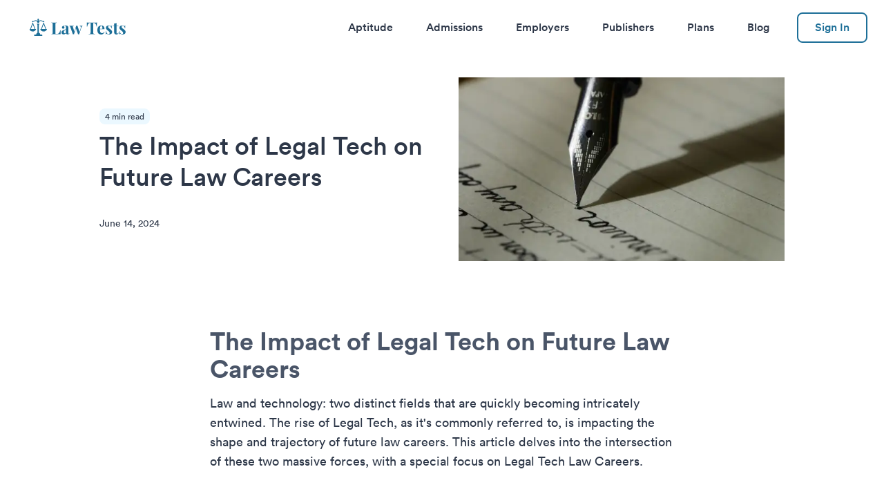

--- FILE ---
content_type: text/html; charset=UTF-8
request_url: https://www.lawtests.com/magazine/the-impact-of-legal-tech-on-future-law-careers/
body_size: 12755
content:
<!doctype html><html lang="en" class="overflow-y-scroll h-full text-sm antialiased text-gray-800 transition-colors duration-300 font-body md:text-base ease" data-theme="lawtests"><head><meta charset="utf-8"><meta name="viewport" content="width=device-width,initial-scale=1"><link rel="stylesheet" href="/assets/css/styles.css"><title>The Impact of Legal Tech on Future Law Careers</title><meta name="description" content=""><meta property="og:locale" content="en"><meta property="og:type" content="article"><meta property="og:title" content="The Impact of Legal Tech on Future Law Careers"><meta property="og:description" content=""><meta property="og:site_name" content="Law Tests"><meta name="twitter:title" content="The Impact of Legal Tech on Future Law Careers"><meta name="twitter:card" content="summary"><meta property="og:url" content="https://www.lawtests.com/magazine/the-impact-of-legal-tech-on-future-law-careers/"><meta property="og:image" content="https://res.cloudinary.com/picked/image/upload/v1710425001/cms/the-impact-of-legal-tech-on-future-law-careers-1710425000.jpg"><meta name="twitter:site" content="Law Tests"><link rel="alternate" hreflang="en" href="https://www.lawtests.com/magazine/the-impact-of-legal-tech-on-future-law-careers/"><link rel="canonical" href="https://www.lawtests.com/magazine/the-impact-of-legal-tech-on-future-law-careers/"><link rel="icon" href="/assets/images/favicons/lawtests/favicon.png" type="image/png"><link rel="preconnect" as="script" href="https://www.google-analytics.com"><link rel="preconnect" as="script" href="https://www.googletagmanager.com"><link rel="preload" as="font" href="/assets/fonts/Circular-book.woff2" type="font/woff2" crossorigin="anonymous"><link rel="preload" as="font" href="/assets/fonts/Circular-medium.woff2" type="font/woff2" crossorigin="anonymous"><link rel="preload" as="font" href="/assets/fonts/Circular-bold.woff2" type="font/woff2" crossorigin="anonymous"><script type="text/javascript">window.satellite = 'lawtests'
      window.satelliteName = 'Law Tests'
      window.apiEndPoint = 'https://api.picked.ai/v1/lawtests'

      window.translations = {
        upgradeToPro: 'Upgrade to Pro',
        save: 'Save',
        aYear: 'a year',
        aMonth: 'a month'
      }</script><script>(function(w,d,s,l,i){w[l]=w[l]||[];w[l].push({'gtm.start':
      new Date().getTime(),event:'gtm.js'});var f=d.getElementsByTagName(s)[0],
      j=d.createElement(s),dl=l!='dataLayer'?'&l='+l:'';j.async=true;j.src=
      'https://www.googletagmanager.com/gtm.js?id='+i+dl;f.parentNode.insertBefore(j,f);
      })(window,document,'script','dataLayer','GTM-T433S5X');</script><script type="application/ld+json">{"@context":"https://schema.org/","@type":"WebPage","dateModified":"2024-06-14"}</script><script type="application/ld+json">{"@context":"https://schema.org/","@type":"Article","mainEntityOfPage":{"@type":"WebPage","@id":"https://google.com/article"},"headline":"The Impact of Legal Tech on Future Law Careers","image":"https://res.cloudinary.com/picked/image/upload/v1710425001/cms/the-impact-of-legal-tech-on-future-law-careers-1710425000.jpg","datePublished":"2024-06-14","dateModified":null,"publisher":{"@type":"Organization","name":"Law Tests"},"description":"","author":{"@type":"Person","name":""}}</script></head><body><noscript><iframe src="https://www.googletagmanager.com/ns.html?id=GTM-T433S5X" height="0" width="0" style="display:none;visibility:hidden"></iframe></noscript><div><div class="min-h-screen transition-background bg-primary"><header class="relative bg-primary bg-block"><div class="relative z-50 flex items-center justify-between w-full max-w-screen-xl px-6 py-6 mx-auto text-primary"><div><a href="/"><svg width="177" height="40" viewBox="0 0 177 40" fill="none" xmlns="http://www.w3.org/2000/svg" class="h-8"><path d="M50.47 11.36C49.75 11.4 49.22 11.48 48.88 11.6C48.56 11.72 48.34 11.95 48.22 12.29C48.1 12.63 48.04 13.18 48.04 13.94V29.18C48.04 29.82 48.09 30.29 48.19 30.59C48.29 30.87 48.46 31.06 48.7 31.16C48.96 31.26 49.37 31.31 49.93 31.31H51.4C52.76 31.31 53.93 30.7 54.91 29.48C55.91 28.26 56.56 26.64 56.86 24.62H57.55C57.49 25.3 57.46 26.18 57.46 27.26C57.46 29.18 57.53 30.76 57.67 32C56.31 31.94 54.02 31.91 50.8 31.91C46.44 31.91 43.18 31.94 41.02 32V31.4C41.68 31.36 42.16 31.28 42.46 31.16C42.78 31.04 42.99 30.81 43.09 30.47C43.21 30.13 43.27 29.58 43.27 28.82V13.94C43.27 13.18 43.21 12.63 43.09 12.29C42.99 11.95 42.78 11.72 42.46 11.6C42.16 11.48 41.68 11.4 41.02 11.36V10.76C42.04 10.82 43.62 10.85 45.76 10.85C47.8 10.85 49.37 10.82 50.47 10.76V11.36ZM63.0198 32.21C61.7398 32.21 60.7798 31.88 60.1398 31.22C59.5198 30.56 59.2098 29.69 59.2098 28.61C59.2098 27.71 59.4398 26.97 59.8998 26.39C60.3798 25.79 60.9498 25.33 61.6098 25.01C62.2898 24.69 63.1498 24.35 64.1898 23.99C65.2898 23.61 66.0898 23.27 66.5898 22.97C67.1098 22.65 67.3698 22.22 67.3698 21.68V19.34C67.3698 18.5 67.1698 17.85 66.7698 17.39C66.3898 16.91 65.7898 16.67 64.9698 16.67C64.0098 16.67 63.2798 16.91 62.7798 17.39C63.3398 17.59 63.7698 17.89 64.0698 18.29C64.3898 18.69 64.5498 19.16 64.5498 19.7C64.5498 20.38 64.3198 20.92 63.8598 21.32C63.3998 21.72 62.8398 21.92 62.1798 21.92C61.4798 21.92 60.9398 21.7 60.5598 21.26C60.1798 20.82 59.9898 20.27 59.9898 19.61C59.9898 19.05 60.1198 18.58 60.3798 18.2C60.6598 17.8 61.0798 17.43 61.6398 17.09C62.1798 16.77 62.8398 16.52 63.6198 16.34C64.4198 16.16 65.2898 16.07 66.2298 16.07C67.2098 16.07 68.0598 16.17 68.7798 16.37C69.4998 16.57 70.0998 16.91 70.5798 17.39C71.0198 17.83 71.3098 18.37 71.4498 19.01C71.6098 19.65 71.6898 20.52 71.6898 21.62V29.78C71.6898 30.26 71.7298 30.6 71.8098 30.8C71.9098 31 72.0898 31.1 72.3498 31.1C72.6498 31.1 73.0098 30.93 73.4298 30.59L73.7298 31.1C72.8298 31.84 71.7298 32.21 70.4298 32.21C69.3298 32.21 68.5598 31.99 68.1198 31.55C67.6798 31.11 67.4498 30.52 67.4298 29.78C66.4298 31.4 64.9598 32.21 63.0198 32.21ZM65.3298 30.29C66.1098 30.29 66.7898 29.88 67.3698 29.06V22.91C67.1298 23.31 66.6198 23.75 65.8398 24.23C65.0598 24.73 64.4698 25.23 64.0698 25.73C63.6698 26.23 63.4698 26.95 63.4698 27.89C63.4698 28.71 63.6398 29.32 63.9798 29.72C64.3198 30.1 64.7698 30.29 65.3298 30.29ZM94.9042 16.58C95.9242 16.58 96.6842 16.55 97.1842 16.49V17.09C96.7642 17.21 96.3842 17.46 96.0442 17.84C95.7042 18.22 95.4042 18.83 95.1442 19.67L91.1542 32.06C90.9342 32.04 90.6042 32.03 90.1642 32.03C89.7442 32.03 89.4242 32.04 89.2042 32.06L85.1242 20.93L81.7942 32.06C81.5942 32.04 81.2742 32.03 80.8342 32.03C80.3942 32.03 80.0642 32.04 79.8442 32.06L75.1042 18.8C74.8642 18.1 74.5942 17.65 74.2942 17.45C73.9942 17.23 73.6842 17.12 73.3642 17.12V16.49C74.6642 16.61 76.0842 16.67 77.6242 16.67C78.6242 16.67 79.9242 16.61 81.5242 16.49V17.12C80.8642 17.12 80.3842 17.17 80.0842 17.27C79.8042 17.37 79.6642 17.61 79.6642 17.99C79.6642 18.25 79.7142 18.52 79.8142 18.8L82.5142 27.29L85.7842 16.46L86.8942 16.49L87.9742 16.46L91.8742 27.92L93.7642 21.89C94.0442 20.95 94.1842 20.19 94.1842 19.61C94.1842 18.05 93.3942 17.21 91.8142 17.09V16.49C92.7542 16.55 93.7842 16.58 94.9042 16.58ZM123.449 10.76C123.309 12.66 123.239 14.36 123.239 15.86C123.239 16.8 123.269 17.56 123.329 18.14H122.639C122.159 15.68 121.499 13.95 120.659 12.95C119.839 11.95 118.709 11.45 117.269 11.45H116.579V28.58C116.579 29.42 116.659 30.03 116.819 30.41C116.999 30.79 117.299 31.05 117.719 31.19C118.159 31.31 118.849 31.38 119.789 31.4V32C117.269 31.94 115.369 31.91 114.089 31.91C112.829 31.91 110.999 31.94 108.599 32V31.4C109.539 31.38 110.219 31.31 110.639 31.19C111.079 31.05 111.379 30.79 111.539 30.41C111.719 30.03 111.809 29.42 111.809 28.58V11.45H111.149C110.189 11.45 109.369 11.66 108.689 12.08C108.029 12.5 107.459 13.2 106.979 14.18C106.499 15.14 106.089 16.46 105.749 18.14H105.059C105.119 17.56 105.149 16.8 105.149 15.86C105.149 14.36 105.079 12.66 104.939 10.76C106.759 10.82 109.849 10.85 114.209 10.85C118.569 10.85 121.649 10.82 123.449 10.76ZM132.538 29.96C134.178 29.96 135.498 29.16 136.498 27.56L137.038 27.74C136.638 29.04 135.918 30.15 134.878 31.07C133.858 31.97 132.578 32.42 131.038 32.42C128.918 32.42 127.228 31.75 125.968 30.41C124.728 29.05 124.108 27.05 124.108 24.41C124.108 21.71 124.778 19.65 126.118 18.23C127.458 16.79 129.238 16.07 131.458 16.07C135.218 16.07 137.098 18.29 137.098 22.73H128.668C128.648 23.03 128.638 23.5 128.638 24.14C128.638 25.46 128.818 26.56 129.178 27.44C129.558 28.32 130.038 28.96 130.618 29.36C131.218 29.76 131.858 29.96 132.538 29.96ZM131.278 16.7C130.558 16.7 129.958 17.15 129.478 18.05C129.018 18.93 128.728 20.3 128.608 22.16H133.318C133.358 20.58 133.198 19.28 132.838 18.26C132.498 17.22 131.978 16.7 131.278 16.7ZM144.775 16.07C145.535 16.07 146.235 16.17 146.875 16.37C147.515 16.55 148.005 16.76 148.345 17C148.545 17.14 148.725 17.21 148.885 17.21C149.065 17.21 149.215 17.12 149.335 16.94C149.475 16.74 149.565 16.46 149.605 16.1H150.235C150.155 17.12 150.115 18.88 150.115 21.38H149.485C149.305 20.06 148.905 18.96 148.285 18.08C147.685 17.18 146.805 16.73 145.645 16.73C145.045 16.73 144.545 16.9 144.145 17.24C143.765 17.58 143.575 18.05 143.575 18.65C143.575 19.33 143.805 19.92 144.265 20.42C144.725 20.9 145.445 21.49 146.425 22.19L147.295 22.82C148.515 23.74 149.415 24.56 149.995 25.28C150.575 26 150.865 26.9 150.865 27.98C150.865 28.86 150.605 29.64 150.085 30.32C149.585 31 148.905 31.52 148.045 31.88C147.185 32.24 146.235 32.42 145.195 32.42C144.095 32.42 143.155 32.21 142.375 31.79C141.735 31.47 141.275 31.26 140.995 31.16C140.795 31.1 140.615 31.17 140.455 31.37C140.315 31.55 140.205 31.83 140.125 32.21H139.495C139.575 31.07 139.615 29.07 139.615 26.21H140.245C140.645 29.89 141.995 31.73 144.295 31.73C144.875 31.73 145.365 31.56 145.765 31.22C146.185 30.86 146.395 30.32 146.395 29.6C146.395 29.04 146.265 28.54 146.005 28.1C145.765 27.66 145.455 27.27 145.075 26.93C144.695 26.59 144.125 26.12 143.365 25.52C142.465 24.8 141.775 24.22 141.295 23.78C140.835 23.34 140.435 22.82 140.095 22.22C139.775 21.62 139.615 20.95 139.615 20.21C139.615 18.93 140.115 17.92 141.115 17.18C142.115 16.44 143.335 16.07 144.775 16.07ZM158.783 16.49H162.323V17.09H158.783V29.21C158.783 29.81 158.883 30.24 159.083 30.5C159.303 30.74 159.643 30.86 160.103 30.86C160.963 30.86 161.643 30.26 162.143 29.06L162.653 29.33C161.893 31.39 160.523 32.42 158.543 32.42C157.223 32.42 156.223 32.08 155.543 31.4C155.123 30.98 154.833 30.46 154.673 29.84C154.533 29.2 154.463 28.33 154.463 27.23V17.09H151.943V16.49H154.463V12.53C156.123 12.53 157.563 12.21 158.783 11.57V16.49ZM169.18 16.07C169.94 16.07 170.64 16.17 171.28 16.37C171.92 16.55 172.41 16.76 172.75 17C172.95 17.14 173.13 17.21 173.29 17.21C173.47 17.21 173.62 17.12 173.74 16.94C173.88 16.74 173.97 16.46 174.01 16.1H174.64C174.56 17.12 174.52 18.88 174.52 21.38H173.89C173.71 20.06 173.31 18.96 172.69 18.08C172.09 17.18 171.21 16.73 170.05 16.73C169.45 16.73 168.95 16.9 168.55 17.24C168.17 17.58 167.98 18.05 167.98 18.65C167.98 19.33 168.21 19.92 168.67 20.42C169.13 20.9 169.85 21.49 170.83 22.19L171.7 22.82C172.92 23.74 173.82 24.56 174.4 25.28C174.98 26 175.27 26.9 175.27 27.98C175.27 28.86 175.01 29.64 174.49 30.32C173.99 31 173.31 31.52 172.45 31.88C171.59 32.24 170.64 32.42 169.6 32.42C168.5 32.42 167.56 32.21 166.78 31.79C166.14 31.47 165.68 31.26 165.4 31.16C165.2 31.1 165.02 31.17 164.86 31.37C164.72 31.55 164.61 31.83 164.53 32.21H163.9C163.98 31.07 164.02 29.07 164.02 26.21H164.65C165.05 29.89 166.4 31.73 168.7 31.73C169.28 31.73 169.77 31.56 170.17 31.22C170.59 30.86 170.8 30.32 170.8 29.6C170.8 29.04 170.67 28.54 170.41 28.1C170.17 27.66 169.86 27.27 169.48 26.93C169.1 26.59 168.53 26.12 167.77 25.52C166.87 24.8 166.18 24.22 165.7 23.78C165.24 23.34 164.84 22.82 164.5 22.22C164.18 21.62 164.02 20.95 164.02 20.21C164.02 18.93 164.52 17.92 165.52 17.18C166.52 16.44 167.74 16.07 169.18 16.07Z" fill="#1D6F98"/><g clip-path="url(#clip0)"><path d="M24.3846 33.7299V34.9606H9.61539V33.7299C9.61539 33.0517 10.168 32.4991 10.8462 32.4991H13.3237C13.3543 31.7663 13.6036 31.0595 14.0394 30.4696C14.4753 29.8798 15.0777 29.434 15.7692 29.1896V14.7588C15.4381 14.5515 15.1651 14.2635 14.9757 13.9219C14.7862 13.5803 14.6866 13.1962 14.6862 12.8056H19.3138C19.3138 13.6302 18.8794 14.3489 18.2308 14.7588V29.1883C18.9223 29.4327 19.5247 29.8786 19.9606 30.4684C20.3964 31.0583 20.6457 31.7651 20.6763 32.4979H23.1538C23.832 32.4991 24.3846 33.0517 24.3846 33.7299ZM33 22.6517C32.0978 25.192 29.6954 27.0246 26.8462 27.0246C23.9969 27.0246 21.5945 25.1908 20.6923 22.6517H22.1126L26.2702 11.6326C26.4498 11.1526 27.2412 11.1526 27.4222 11.6326L31.5797 22.6517H33ZM30.264 22.6517L26.8462 13.5945L23.4283 22.6529H30.264V22.6517ZM7.15385 10.3576C7.41724 10.356 7.67314 10.2697 7.8837 10.1114C8.09426 9.95316 8.24831 9.73135 8.32308 9.47878C8.73046 9.32371 9.14769 9.11448 9.576 8.89786C10.5175 8.42278 11.5846 7.88248 12.6923 7.88248C13.7557 7.88248 14.4203 8.37355 14.8006 8.79201C14.7858 8.89786 14.7686 9.00371 14.7686 9.11324C14.7686 9.70504 15.0037 10.2726 15.4222 10.6911C15.8406 11.1095 16.4082 11.3446 17 11.3446C17.5918 11.3446 18.1594 11.1095 18.5778 10.6911C18.9963 10.2726 19.2314 9.70504 19.2314 9.11324C19.2314 9.00371 19.2142 8.89909 19.1994 8.79324C19.5785 8.37601 20.2431 7.88248 21.3077 7.88248C22.4154 7.88248 23.4825 8.42155 24.4228 8.89663C24.8523 9.11324 25.2695 9.32248 25.6769 9.47755C25.7517 9.73012 25.9057 9.95193 26.1163 10.1102C26.3269 10.2684 26.5828 10.3547 26.8462 10.3563C27.1758 10.3563 27.492 10.2254 27.7251 9.99223C27.9583 9.75911 28.0892 9.44293 28.0892 9.11324C28.0892 8.78356 27.9583 8.46738 27.7251 8.23426C27.492 8.00113 27.1758 7.87017 26.8462 7.87017C26.4917 7.87017 26.1754 8.02278 25.9489 8.26155C25.6201 8.11821 25.2963 7.96387 24.9778 7.79878C23.9145 7.26094 22.7095 6.65171 21.3077 6.65171C20.0818 6.65171 19.2277 7.11817 18.648 7.62032C18.3851 7.33107 18.0506 7.11626 17.6782 6.99755C18.1372 6.7514 18.4597 6.28248 18.4597 5.7274C18.4597 4.92124 17 3.0394 17 3.0394C17 3.0394 15.5403 4.92124 15.5403 5.7274C15.5403 6.28371 15.8628 6.7514 16.3218 6.99755C15.9492 7.11583 15.6146 7.33071 15.352 7.62032C14.7723 7.11817 13.9182 6.65171 12.6923 6.65171C11.2905 6.65171 10.0843 7.26094 9.02092 7.79878C8.70341 7.96485 8.37991 8.11921 8.05108 8.26155C7.88091 8.08052 7.66021 7.95487 7.41767 7.90094C7.17514 7.847 6.92199 7.86729 6.69113 7.95915C6.46028 8.05102 6.2624 8.21021 6.12323 8.41603C5.98406 8.62185 5.91003 8.86479 5.91077 9.11324C5.91061 9.27659 5.94264 9.43837 6.00504 9.58933C6.06744 9.74029 6.15898 9.87747 6.27442 9.99303C6.38987 10.1086 6.52696 10.2003 6.67786 10.2628C6.82875 10.3254 6.9905 10.3576 7.15385 10.3576ZM7.15385 27.0259C4.30462 27.0259 1.90215 25.192 1 22.6529H2.42031L6.57785 11.6339C6.75754 11.1539 7.54892 11.1539 7.72985 11.6339L11.8874 22.6529H13.3077C12.4055 25.192 10.0031 27.0259 7.15385 27.0259ZM10.5717 22.6517L7.15385 13.5945L3.736 22.6529H10.5717V22.6517Z" fill="#1D6F98"/></g><defs><clipPath id="clip0"><rect width="32" height="32" fill="white" transform="translate(1 3)"/></clipPath></defs></svg> <span class="sr-only">Law Tests</span></a></div><div class="flex items-center h-8"><nav class="hidden js-show-if-signed-out"><ul class="flex justify-between font-medium ml-8"><li class="px-6"><a href="/tests/" class="duration-200 hover:text-secondary">Aptitude</a></li><li class="px-6"><a href="/admissions/" class="duration-200 hover:text-secondary">Admissions</a></li><li class="px-6"><a href="/employers/" class="duration-200 hover:text-secondary">Employers</a></li><li class="px-6"><a href="/publishers/" class="duration-200 hover:text-secondary">Publishers</a></li><li class="px-6"><a href="/plans/" class="duration-200 hover:text-secondary">Plans</a></li><li class="px-6"><a href="/magazine/" class="duration-200 hover:text-secondary">Blog</a></li></ul></nav><a href="/sign-in" class="hidden px-6 py-2 ml-4 font-medium transition-all duration-300 ease-out bg-white border-2 rounded-lg js-show-if-signed-out text-accent border-accent-offset hover:bg-offset">Sign In </a><a href="/dashboard" class="hidden px-6 py-2 ml-4 font-medium transition-all duration-300 ease-out border-2 border-transparent rounded-lg bg-accent-offset text-accent-button hover:bg-accent-dark hover:text-white js-show-if-signed-in">Dashboard </a><a href="/sign-out" id="js-sign-out" class="hidden px-6 py-2 ml-4 font-medium transition-all duration-300 ease-out bg-white border-2 rounded-lg text-accent border-accent-offset hover:bg-offset js-show-if-signed-in">Sign Out</a><div class="sm:hidden" id="js-main-nav-toggle"><button type="button" class="px-2 text-gray-500 cursor-pointer focus:outline-none transition-fast hover:text-gray-600"><span class="sr-only">Toggle Navigation Menu</span> <svg class="w-8 h-8 fill-current" viewBox="0 0 24 24"><path id="js-main-nav-toggle-closed" class="hidden duration-200" fill-rule="evenodd" clip-rule="evenodd" d="M18.278 16.864a1 1 0 0 1-1.414 1.414l-4.829-4.828-4.828 4.828a1 1 0 0 1-1.414-1.414l4.828-4.829-4.828-4.828a1 1 0 0 1 1.414-1.414l4.829 4.828 4.828-4.828a1 1 0 1 1 1.414 1.414l-4.828 4.829 4.828 4.828z"/><path id="js-main-nav-toggle-opened" class="block" fill-rule="evenodd" d="M4 5h16a1 1 0 0 1 0 2H4a1 1 0 1 1 0-2zm0 6h16a1 1 0 0 1 0 2H4a1 1 0 0 1 0-2zm0 6h16a1 1 0 0 1 0 2H4a1 1 0 0 1 0-2z"/></svg></button></div></div></div><div id="js-main-nav-menu" class="hidden w-full h-full duration-200 ease-in bg-gray-100 sm:static sm:hidden js-show-if-signed-out-sm"><nav><ul class="font-medium"><li class="border-t"><a href="/tests/" class="block px-6 py-4 text-lg font-medium hover:text-gray-600">Aptitude</a></li><li class="border-t"><a href="/admissions/" class="block px-6 py-4 text-lg font-medium hover:text-gray-600">Admissions</a></li><li class="border-t"><a href="/employers/" class="block px-6 py-4 text-lg font-medium hover:text-gray-600">Employers</a></li><li class="border-t"><a href="/publishers/" class="block px-6 py-4 text-lg font-medium hover:text-gray-600">Publishers</a></li><li class="border-t"><a href="/plans/" class="block px-6 py-4 text-lg font-medium hover:text-gray-600">Plans</a></li><li class="border-t"><a href="/magazine/" class="block px-6 py-4 text-lg font-medium hover:text-gray-600">Blog</a></li><li class="p-6 border-t"><a href="/sign-in" class="inline-flex justify-center w-full px-6 py-2 transition-all duration-300 ease-out border rounded-lg sm:hidden border-secondary text-secondary hover:text-accent hover:border-accent">Sign In</a></li></ul></nav></div></header><main><header><div class="bg-pattern-lawtests px-6 py-8"><div class="max-w-screen-lg mx-auto"><div class="items-center justify-center -mx-6 xl:flex"><div class="flex-1 max-w-2xl px-6 mx-auto text-left md:text-center xl:text-left md:max-w-3xl"><p class="inline-block px-2 py-1 mb-2 text-xs leading-tight text-gray-800 rounded-lg bg-offset">4 min read</p><h1 class="text-4xl font-medium leading-tight text-primary">The Impact of Legal Tech on Future Law Careers</h1><div class="flex items-center mt-8"><div class="text-left text-primary"><small class="text-sm text-primary">June 14, 2024</small></div></div></div><div class="flex-1 max-w-2xl px-6 mx-auto mt-12 text-left xl:mt-0 md:text-center xl:text-left md:max-w-3xl"><img src="https://res.cloudinary.com/picked/image/upload/ar_16:9,c_crop/q_auto,f_auto,w_600/v1710425001/cms/the-impact-of-legal-tech-on-future-law-careers-1710425000.jpg" srcset="https://res.cloudinary.com/picked/image/upload/ar_16:9,c_crop/q_auto:eco,f_auto,w_320/v1710425001/cms/the-impact-of-legal-tech-on-future-law-careers-1710425000 320w, https://res.cloudinary.com/picked/image/upload/ar_16:9,c_crop/q_auto:eco,f_auto,w_400/v1710425001/cms/the-impact-of-legal-tech-on-future-law-careers-1710425000 400w, https://res.cloudinary.com/picked/image/upload/ar_16:9,c_crop/q_auto:eco,f_auto,w_600/v1710425001/cms/the-impact-of-legal-tech-on-future-law-careers-1710425000 600w" class="w-full" sizes="(min-width: 992px) 600px, 100vw" alt=""></div></div></div></div></header><div class="bg-white"><div class="w-full max-w-3xl px-6 py-8 mx-auto xl:px-12"><article><div class="markdown"><h1 id="the-impact-of-legal-tech-on-future-law-careers">The Impact of Legal Tech on Future Law Careers</h1><p>Law and technology: two distinct fields that are quickly becoming intricately entwined. The rise of Legal Tech, as it's commonly referred to, is impacting the shape and trajectory of future law careers. This article delves into the intersection of these two massive forces, with a special focus on Legal Tech Law Careers.</p><h3 id="what-is-legal-tech">What is Legal Tech?</h3><p>Legal Tech, short for Legal Technology, refers to the use of technology and software to provide and aid legal services. Often called the future of law, Legal Tech is about leveraging advanced technology like AI, blockchain, and data analytics, to revolutionize the legal industry.</p><p>From law firms to courts, technology is integrated into all facets of law, resulting in an increased demand for lawyers savvy in both legal and tech spheres. These professionals occupy a unique niche known as Legal Tech Law Careers.</p><h3 id="effect-of-legal-tech-on-law-careers">Effect of Legal Tech on Law Careers</h3><p>The influx of Legal Tech is redefining the landscape of law careers in multiple ways, some of which we'll delve into below:</p><ul><li><p><strong>Change in Skill Requirements</strong>: Legal professionals are now required to learn and adapt to new technology. This includes understanding data analytics, AI, and cybersecurity to stay competitive in the field. Consequently, the bar of expectations for law graduates is gradually rising, with emphasis not only on their legal acumen but also their tech savviness.</p></li><li><p><strong>Creation of New Career Options</strong>: Legal Tech Law Careers weren't even on the radar just a couple of decades ago. Now, we have positions like Legal Technologists, Legal Project Managers, and Legal Data Scientists. These roles necessitate a broad understanding of both law and technology.</p></li><li><p><strong>Efficiency and Productivity</strong>: Tech has made monotonous tasks like document review faster and more efficient. This has transformed the way legal professionals work, freeing them up to focus on crucial strategy and analysis, and in many cases, improving their work-life balance.</p></li></ul><h3 id="opportunities-in-legal-tech-law-careers">Opportunities in Legal Tech Law Careers</h3><p>The emergence of Legal Tech has opened up a plethora of opportunities. Let's look at a few prominent ones:</p><ul><li><p><strong>Legal Technologist</strong>: Legal Tech roles like Legal Technologists or Legal Engineers, bridge the gap between legal knowledge and tech skills. They create, integrate, and manage legal technology solutions, enhancing the efficiency and effectiveness of legal processes.</p></li><li><p><strong>e-Discovery Professional</strong>: These specialists use cutting-edge technology to discover electronically stored information (ESI) for use in legal proceedings.</p></li><li><p><strong>Legal Project Manager</strong>: By applying principles of project management in a legal context, these professionals optimize legal processes, helping legal firms deliver better cost and time efficiencies to their clients.</p></li><li><p><strong>Legal Data Scientist</strong>: They utilize data science and analytics skills to sift through vast amounts of legal data, finding patterns and insights that can guide strategic legal decisions.</p></li></ul><h3 id="preparing-for-a-legal-tech-law-career">Preparing for a Legal Tech Law Career</h3><p>With these enticing opportunities on the horizon, how can you best prepare for a Legal Tech Law Career? Here are a few suggestions:</p><ul><li><p><strong>Embrace Technology</strong>: Tech is now an integral part of the legal field. Courses on data analysis, AI, and specialized legal software can offer a key advantage when entering the legal tech job market.</p></li><li><p><strong>Networking</strong>: Joining legal tech forums, associations, and attending conferences can connect you with people already in the field. Networking also keeps you updated on the latest legal tech trends.</p></li><li><p><strong>Internships and Work Experience</strong>: Practical experience in a legal tech setting, be it through internships or part-time roles, can provide valuable exposure and insight into the industry, not to mention bolster your resume.</p></li><li><p><strong>Never Stop Learning</strong>: Law Tech's ever-evolving nature means that continual learning is a must. Stay updated and adaptable to new tools and advancements in the field.</p></li></ul><p>In many ways, the rise of Legal Tech is a testament to the transformation of legal services. From AI to blockchain, technology's integration into the legal realm has redefined the career paths for law aspirants. Legal Tech Law Careers, though challenging, offer a unique and impactful way to shape the future of law. By strategically preparing and embracing the technological evolution, budding legal professionals can ride the wave of Legal Tech towards rewarding and stimulating careers.</p></div></article><div class="flex items-center mt-16"><div></div><div class="text-left"><small class="text-sm text-gray-600">June 14, 2024</small></div></div><div class="mt-8"><div class="pt-8 mx-auto text-center border-t-2"><p class="mb-4">Enjoy what you’ve read? Let others know!</p><ul class="inline-flex"><li class="mr-6"><a href="https://api.whatsapp.com/send?text=The Impact of Legal Tech on Future Law Careers. 
https://www.lawtests.com/magazine/the-impact-of-legal-tech-on-future-law-careers/" class="block transform hover:translate-y-1 duration-150"><svg viewBox="0 0 60 60" role="presentation" class="inline-block align-middle fill-current w-8 h-8"><path d="M30.005 11h-.01C19.52 11 11 19.521 11 30a18.86 18.86 0 0 0 3.617 11.136l-2.368 7.059 7.303-2.335A18.836 18.836 0 0 0 30.005 49C40.48 49 49 40.476 49 30s-8.52-19-18.995-19zM41.06 37.83c-.458 1.295-2.277 2.368-3.728 2.682-.993.211-2.29.38-6.655-1.43-5.584-2.313-9.18-7.987-9.46-8.355-.268-.368-2.256-3.005-2.256-5.731 0-2.727 1.385-4.054 1.943-4.624.458-.468 1.216-.682 1.942-.682.236 0 .447.012.637.021.558.024.838.058 1.206.939.459 1.104 1.575 3.83 1.708 4.11.136.281.27.661.08 1.03-.177.38-.334.548-.614.87-.28.324-.546.57-.827.918-.256.301-.546.624-.223 1.182.323.546 1.44 2.368 3.083 3.831 2.12 1.888 3.84 2.492 4.455 2.748.459.19 1.005.145 1.34-.211.425-.459.95-1.219 1.484-1.967.38-.537.86-.603 1.363-.413.513.178 3.228 1.52 3.786 1.798.558.28.926.413 1.062.648.133.235.133 1.34-.326 2.636z" fill="#1B1C40" fill-rule="nonzero"/></svg></a></li><li class="mr-6"><a href="https://www.linkedin.com/shareArticle?mini=true&amp;url=
https://www.lawtests.com/magazine/the-impact-of-legal-tech-on-future-law-careers/
&amp;title=The Impact of Legal Tech on Future Law Careers.&amp;summary=The Impact of Legal Tech on Future Law Careers.&amp;source=
https://www.lawtests.com/magazine/the-impact-of-legal-tech-on-future-law-careers/" target="_blank" class="block transform hover:translate-y-1 duration-150"><svg viewBox="0 0 60 60" role="presentation" class="inline-block align-middle fill-current w-8 h-8"><path d="M46.194 11H13.808C12.257 11 11 12.219 11 13.723v32.553C11 47.78 12.257 49 13.808 49h32.386C47.744 49 49 47.78 49 46.276V13.723C49 12.219 47.744 11 46.194 11zM22.521 42.809h-5.742V25.652h5.742v17.157zm-2.87-19.5h-.04c-1.925 0-3.173-1.318-3.173-2.966 0-1.682 1.285-2.963 3.249-2.963 1.963 0 3.171 1.28 3.21 2.963 0 1.649-1.246 2.965-3.247 2.965zm23.566 19.5h-5.74v-9.18c0-2.306-.831-3.88-2.907-3.88-1.588 0-2.53 1.062-2.944 2.087-.154.366-.192.878-.192 1.39v9.582h-5.738s.075-15.547 0-17.156h5.74v2.432c.761-1.169 2.123-2.836 5.17-2.836 3.778 0 6.611 2.45 6.611 7.723v9.838zM31.398 28.214c.024-.038.056-.085.089-.13v.13h-.089z" fill="#1B1C40" fill-rule="nonzero"/></svg></a></li><li class="mr-6"><a href="https://twitter.com/intent/tweet/?text=The Impact of Legal Tech on Future Law Careers.&amp;url=
https://www.lawtests.com/magazine/the-impact-of-legal-tech-on-future-law-careers/" target="_blank" class="block transform hover:translate-y-1 duration-150"><svg viewBox="0 0 60 60" role="presentation" class="inline-block align-middle fill-current w-8 h-8"><path d="M53 17.141a17.587 17.587 0 0 1-5.065 1.392 8.873 8.873 0 0 0 3.877-4.887 17.761 17.761 0 0 1-5.605 2.146A8.788 8.788 0 0 0 39.77 13c-4.871 0-8.821 3.958-8.821 8.837 0 .692.078 1.368.228 2.014-7.33-.37-13.83-3.888-18.18-9.236a8.786 8.786 0 0 0-1.193 4.443 8.84 8.84 0 0 0 3.923 7.356 8.808 8.808 0 0 1-3.996-1.11v.111a8.843 8.843 0 0 0 7.075 8.667c-.739.2-1.518.31-2.324.31a8.45 8.45 0 0 1-1.66-.164c1.123 3.513 4.38 6.069 8.238 6.139a17.675 17.675 0 0 1-10.955 3.777c-.712 0-1.413-.043-2.104-.12A24.897 24.897 0 0 0 23.521 48c16.227 0 25.097-13.468 25.097-25.148l-.03-1.144A17.635 17.635 0 0 0 53 17.14z" fill="#1B1C40" fill-rule="nonzero"/></svg></a></li><li class="mr-6"><a href="https://facebook.com/sharer/sharer.php?u=
https://www.lawtests.com/magazine/the-impact-of-legal-tech-on-future-law-careers/" target="_blank" class="block transform hover:translate-y-1 duration-150"><svg viewBox="0 0 60 60" role="presentation" class="inline-block align-middle fill-current w-8 h-8"><path d="M43.88 11H16.12A5.12 5.12 0 0 0 11 16.12v27.76A5.12 5.12 0 0 0 16.12 49h13.691l.023-13.58h-3.527a.832.832 0 0 1-.833-.828l-.017-4.378a.832.832 0 0 1 .833-.835h3.521v-4.23c0-4.908 2.998-7.58 7.376-7.58h3.593c.46 0 .833.372.833.832v3.691c0 .46-.373.832-.832.832l-2.205.001c-2.381 0-2.843 1.132-2.843 2.792v3.662h5.233c.498 0 .885.435.826.93l-.519 4.377a.832.832 0 0 1-.826.735h-4.69L35.733 49h8.146A5.12 5.12 0 0 0 49 43.88V16.12A5.12 5.12 0 0 0 43.88 11z" fill="#1B1C40" fill-rule="nonzero"/></svg></a></li><li><a href="mailto:?subject=The Impact of Legal Tech on Future Law Careers.&amp;body=
https://www.lawtests.com/magazine/the-impact-of-legal-tech-on-future-law-careers/" target="_self" class="block transform hover:translate-y-1 duration-150"><svg viewBox="0 0 60 60" role="presentation" class="inline-block align-middle fill-current w-8 h-8"><path d="M15.455 23.76c-.83-.566-1.614-1.343-2.35-2.332C12.368 20.44 12 19.521 12 18.673c0-1.05.278-1.924.834-2.624.555-.7 1.349-1.049 2.38-1.049h29.572c.87 0 1.623.316 2.26.949.636.632.954 1.392.954 2.28 0 1.063-.328 2.08-.985 3.048a9.566 9.566 0 0 1-2.45 2.482c-5.036 3.512-8.17 5.698-9.402 6.56-.134.094-.419.299-.854.615-.435.317-.797.572-1.085.767-.288.195-.636.414-1.044.656a6.054 6.054 0 0 1-1.155.544 3.172 3.172 0 0 1-1.005.182h-.04a3.17 3.17 0 0 1-1.005-.182 6.048 6.048 0 0 1-1.155-.544c-.409-.242-.757-.46-1.045-.656-.288-.195-.65-.45-1.084-.767a94.15 94.15 0 0 0-.854-.616c-1.219-.86-2.973-2.088-5.263-3.683a930.002 930.002 0 0 1-4.119-2.876zM45.991 27.5A11.093 11.093 0 0 0 48 25.746V41.77c0 .889-.314 1.649-.944 2.281a3.087 3.087 0 0 1-2.27.949H15.214c-.884 0-1.64-.316-2.27-.949a3.116 3.116 0 0 1-.944-2.28V25.745c.59.659 1.266 1.244 2.03 1.755 4.847 3.31 8.175 5.632 9.984 6.964a47.578 47.578 0 0 0 1.858 1.321c.475.317 1.108.64 1.898.97.79.33 1.527.494 2.25.494.684 0 1.42-.165 2.21-.495.79-.33 1.423-.652 1.898-.969a47.404 47.404 0 0 0 1.859-1.321c2.276-1.656 5.611-3.977 10.004-6.964z" fill="#1B1C40" fill-rule="nonzero"/></svg></a></li></ul></div></div></div></div><div class="p-6 bg-primary-200"><div class="relative flex-grow w-full max-w-screen-xl px-6 py-8 mx-auto"><h2 class="mb-8 text-4xl text-center text-primary-offset">Recommended Articles</h2><ul class="-mx-6 space-y-8 sm:flex sm:flex-wrap sm:justify-center sm:-mx-4 sm:space-y-0"><li class="sm:p-4 sm:w-1/2 md:w-1/4 group"><a href="/magazine/mastering-client-interview-simulation-tests-in-law/" class="w-full duration-150"><img loading="lazy" src="https://res.cloudinary.com/picked/image/upload/ar_16:9,c_crop/q_auto,f_auto,w_600/v1710430216/cms/mastering-client-interview-simulation-tests-in-law-1710430215.jpg" srcset="https://res.cloudinary.com/picked/image/upload/ar_16:9,c_crop/q_auto:eco,f_auto,w_180/v1710430216/cms/mastering-client-interview-simulation-tests-in-law-1710430215 180w, https://res.cloudinary.com/picked/image/upload/ar_16:9,c_crop/q_auto:eco,f_auto,w_320/v1710430216/cms/mastering-client-interview-simulation-tests-in-law-1710430215 320w, https://res.cloudinary.com/picked/image/upload/ar_16:9,c_crop/q_auto:eco,f_auto,w_400/v1710430216/cms/mastering-client-interview-simulation-tests-in-law-1710430215 400w, https://res.cloudinary.com/picked/image/upload/ar_16:9,c_crop/q_auto:eco,f_auto,w_992/v1710430216/cms/mastering-client-interview-simulation-tests-in-law-1710430215 992w" class="mb-4 w-full" sizes="(min-width: 992px) 180px, 100vw" alt=""><div><h2 class="text-3xl transition-all duration-150 ease-out md:text-lg text-primary-offset group-hover:text-secondary">Mastering Client Interview Simulation Tests in Law</h2><div class="flex items-center mt-2 text-sm leading-none text-gray-600"><p class="inline-block px-2 py-1 mr-4 text-xs text-gray-800 rounded-lg bg-offset">4 min read</p><p>August 18, 2025</p></div></div></a></li><li class="sm:p-4 sm:w-1/2 md:w-1/4 group"><a href="/magazine/navigating-law-firm-scenario-based-tests/" class="w-full duration-150"><img loading="lazy" src="https://res.cloudinary.com/picked/image/upload/ar_16:9,c_crop/q_auto,f_auto,w_600/v1710430221/cms/navigating-law-firm-scenario-based-tests-1710430220.jpg" srcset="https://res.cloudinary.com/picked/image/upload/ar_16:9,c_crop/q_auto:eco,f_auto,w_180/v1710430221/cms/navigating-law-firm-scenario-based-tests-1710430220 180w, https://res.cloudinary.com/picked/image/upload/ar_16:9,c_crop/q_auto:eco,f_auto,w_320/v1710430221/cms/navigating-law-firm-scenario-based-tests-1710430220 320w, https://res.cloudinary.com/picked/image/upload/ar_16:9,c_crop/q_auto:eco,f_auto,w_400/v1710430221/cms/navigating-law-firm-scenario-based-tests-1710430220 400w, https://res.cloudinary.com/picked/image/upload/ar_16:9,c_crop/q_auto:eco,f_auto,w_992/v1710430221/cms/navigating-law-firm-scenario-based-tests-1710430220 992w" class="mb-4 w-full" sizes="(min-width: 992px) 180px, 100vw" alt=""><div><h2 class="text-3xl transition-all duration-150 ease-out md:text-lg text-primary-offset group-hover:text-secondary">Navigating Law Firm Scenario-Based Tests</h2><div class="flex items-center mt-2 text-sm leading-none text-gray-600"><p class="inline-block px-2 py-1 mr-4 text-xs text-gray-800 rounded-lg bg-offset">4 min read</p><p>August 15, 2025</p></div></div></a></li><li class="sm:p-4 sm:w-1/2 md:w-1/4 group"><a href="/magazine/effective-preparation-for-law-firm-psychometric-tests/" class="w-full duration-150"><img loading="lazy" src="https://res.cloudinary.com/picked/image/upload/ar_16:9,c_crop/q_auto,f_auto,w_600/v1710430226/cms/effective-preparation-for-law-firm-psychometric-tests-1710430225.jpg" srcset="https://res.cloudinary.com/picked/image/upload/ar_16:9,c_crop/q_auto:eco,f_auto,w_180/v1710430226/cms/effective-preparation-for-law-firm-psychometric-tests-1710430225 180w, https://res.cloudinary.com/picked/image/upload/ar_16:9,c_crop/q_auto:eco,f_auto,w_320/v1710430226/cms/effective-preparation-for-law-firm-psychometric-tests-1710430225 320w, https://res.cloudinary.com/picked/image/upload/ar_16:9,c_crop/q_auto:eco,f_auto,w_400/v1710430226/cms/effective-preparation-for-law-firm-psychometric-tests-1710430225 400w, https://res.cloudinary.com/picked/image/upload/ar_16:9,c_crop/q_auto:eco,f_auto,w_992/v1710430226/cms/effective-preparation-for-law-firm-psychometric-tests-1710430225 992w" class="mb-4 w-full" sizes="(min-width: 992px) 180px, 100vw" alt=""><div><h2 class="text-3xl transition-all duration-150 ease-out md:text-lg text-primary-offset group-hover:text-secondary">Effective Preparation for Law Firm Psychometric Tests</h2><div class="flex items-center mt-2 text-sm leading-none text-gray-600"><p class="inline-block px-2 py-1 mr-4 text-xs text-gray-800 rounded-lg bg-offset">4 min read</p><p>August 11, 2025</p></div></div></a></li><li class="sm:p-4 sm:w-1/2 md:w-1/4 group"><a href="/magazine/mastering-time-management-in-law-aptitude-tests/" class="w-full duration-150"><img loading="lazy" src="https://res.cloudinary.com/picked/image/upload/ar_16:9,c_crop/q_auto,f_auto,w_600/v1710430232/cms/mastering-time-management-in-law-aptitude-tests-1710430231.jpg" srcset="https://res.cloudinary.com/picked/image/upload/ar_16:9,c_crop/q_auto:eco,f_auto,w_180/v1710430232/cms/mastering-time-management-in-law-aptitude-tests-1710430231 180w, https://res.cloudinary.com/picked/image/upload/ar_16:9,c_crop/q_auto:eco,f_auto,w_320/v1710430232/cms/mastering-time-management-in-law-aptitude-tests-1710430231 320w, https://res.cloudinary.com/picked/image/upload/ar_16:9,c_crop/q_auto:eco,f_auto,w_400/v1710430232/cms/mastering-time-management-in-law-aptitude-tests-1710430231 400w, https://res.cloudinary.com/picked/image/upload/ar_16:9,c_crop/q_auto:eco,f_auto,w_992/v1710430232/cms/mastering-time-management-in-law-aptitude-tests-1710430231 992w" class="mb-4 w-full" sizes="(min-width: 992px) 180px, 100vw" alt=""><div><h2 class="text-3xl transition-all duration-150 ease-out md:text-lg text-primary-offset group-hover:text-secondary">Mastering Time Management in Law Aptitude Tests</h2><div class="flex items-center mt-2 text-sm leading-none text-gray-600"><p class="inline-block px-2 py-1 mr-4 text-xs text-gray-800 rounded-lg bg-offset">4 min read</p><p>August 08, 2025</p></div></div></a></li></ul></div></div></main><footer class="text-center sm:text-left bg-secondary-100"><div class="flex items-center justify-center w-full mt-6 sm:mb-16"><strong class="mr-2">Excellent</strong> <svg viewBox="0 0 24 24" role="presentation" class="inline-block align-middle fill-current w-6 h-6 text-accent"><path d="M9.53 16.93a1 1 0 0 1-1.45-1.05l.47-2.76-2-1.95a1 1 0 0 1 .55-1.7l2.77-.4 1.23-2.51a1 1 0 0 1 1.8 0l1.23 2.5 2.77.4a1 1 0 0 1 .55 1.71l-2 1.95.47 2.76a1 1 0 0 1-1.45 1.05L12 15.63l-2.47 1.3z"/></svg> <svg viewBox="0 0 24 24" role="presentation" class="inline-block align-middle fill-current w-6 h-6 text-accent"><path d="M9.53 16.93a1 1 0 0 1-1.45-1.05l.47-2.76-2-1.95a1 1 0 0 1 .55-1.7l2.77-.4 1.23-2.51a1 1 0 0 1 1.8 0l1.23 2.5 2.77.4a1 1 0 0 1 .55 1.71l-2 1.95.47 2.76a1 1 0 0 1-1.45 1.05L12 15.63l-2.47 1.3z"/></svg> <svg viewBox="0 0 24 24" role="presentation" class="inline-block align-middle fill-current w-6 h-6 text-accent"><path d="M9.53 16.93a1 1 0 0 1-1.45-1.05l.47-2.76-2-1.95a1 1 0 0 1 .55-1.7l2.77-.4 1.23-2.51a1 1 0 0 1 1.8 0l1.23 2.5 2.77.4a1 1 0 0 1 .55 1.71l-2 1.95.47 2.76a1 1 0 0 1-1.45 1.05L12 15.63l-2.47 1.3z"/></svg> <svg viewBox="0 0 24 24" role="presentation" class="inline-block align-middle fill-current w-6 h-6 text-accent"><path d="M9.53 16.93a1 1 0 0 1-1.45-1.05l.47-2.76-2-1.95a1 1 0 0 1 .55-1.7l2.77-.4 1.23-2.51a1 1 0 0 1 1.8 0l1.23 2.5 2.77.4a1 1 0 0 1 .55 1.71l-2 1.95.47 2.76a1 1 0 0 1-1.45 1.05L12 15.63l-2.47 1.3z"/></svg> <svg xmlns="http://www.w3.org/2000/svg" viewBox="0 0 24 24" class="w-6 h-6"><clipPath id="leftHalf"><rect x="0" y="0" width="12" height="24"/></clipPath><clipPath id="rightHalf"><rect x="12" y="0" width="12" height="24"/></clipPath><path clip-path="url(#leftHalf)" style="fill:var(--color-text-secondary);" d="M9.53 16.93a1 1 0 0 1-1.45-1.05l.47-2.76-2-1.95a1 1 0 0 1 .55-1.7l2.77-.4 1.23-2.51a1 1 0 0 1 1.8 0l1.23 2.5 2.77.4a1 1 0 0 1 .55 1.71l-2 1.95.47 2.76a1 1 0 0 1-1.45 1.05L12 15.63l-2.47 1.3z"/><path clip-path="url(#rightHalf)" style="fill:#a3a3a3" d="M9.53 16.93a1 1 0 0 1-1.45-1.05l.47-2.76-2-1.95a1 1 0 0 1 .55-1.7l2.77-.4 1.23-2.51a1 1 0 0 1 1.8 0l1.23 2.5 2.77.4a1 1 0 0 1 .55 1.71l-2 1.95.47 2.76a1 1 0 0 1-1.45 1.05L12 15.63l-2.47 1.3z"/></svg> <span class="ml-2">44 reviews</span></div><div class="max-w-screen-xl px-6 pt-16 pb-24 mx-auto md:pb-16 sm:flex sm:justify-between"><div class="sm:flex sm:justify-between sm:w-2/3"><div class="pb-4 sm:flex-1 sm:pb-0"><h3 class="mb-2 font-bold tracking-wide uppercase">Top aptitude tests</h3><ul class="text-gray-800"><li class="py-2"><a href="/tests/numerical-reasoning/" class="duration-300 ease-out hover:text-accent transition-fast">Numerical Reasoning</a></li><li class="py-2"><a href="/tests/verbal-reasoning/" class="duration-300 ease-out hover:text-accent transition-fast">Verbal Reasoning</a></li><li class="py-2"><a href="/tests/diagrammatic-reasoning/" class="duration-300 ease-out hover:text-accent transition-fast">Diagrammatic Reasoning</a></li><li class="py-2"><a href="/tests/logical-reasoning/" class="duration-300 ease-out hover:text-accent transition-fast">Logical Reasoning</a></li><li class="py-2"><a href="/tests/situational-judgement/" class="duration-300 ease-out hover:text-accent transition-fast">Situational Judgement</a></li></ul></div><div class="pb-4 sm:flex-1 sm:pb-0"><h3 class="mb-2 font-bold tracking-wide uppercase">Our Tests</h3><ul><li class="py-2"><a href="/tests/" class="duration-300 ease-out hover:text-accent transition-fast">All Aptitude Tests</a></li><li class="py-2"><a href="/employers/" class="duration-300 ease-out hover:text-accent transition-fast">All Employer Tests</a></li><li class="py-2"><a href="/publishers/" class="duration-300 ease-out hover:text-accent transition-fast">All Publisher Tests</a></li></ul></div><div class="pb-8 sm:flex-1 sm:pb-0"><h3 class="mb-2 font-bold tracking-wide uppercase">Help</h3><ul><li class="py-2"><a href="/contact/" class="duration-300 ease-out hover:text-accent transition-fast">Contact</a></li><li class="py-2"><a href="/about/" class="duration-300 ease-out hover:text-accent transition-fast">About us</a></li><li class="py-2"><a href="/privacy-policy/" class="duration-300 ease-out hover:text-accent transition-fast">Privacy Policy</a></li><li class="py-2"><a href="/terms/" class="duration-300 ease-out hover:text-accent transition-fast">Terms &amp; Conditions</a></li></ul></div></div><div class="relative flex flex-col justify-between w-1/3 mx-auto sm:text-right"><div id="languageDropdown" class="relative inline-block text-sm text-right"><button id="dropdownButton" class="inline-flex items-center justify-center w-full px-3 py-1.5 font-medium leading-tight duration-200 rounded-lg md:w-auto focus:outline-none hover:bg-gray-100 border border-gray-300"><span id="flagContainer"></span> <span id="languageLabel" class="ml-2">Select language</span> <svg id="chevronDown" xmlns="http://www.w3.org/2000/svg" viewBox="0 0 20 20" fill="currentColor" class="w-5 h-5 ml-2"><path fill-rule="evenodd" d="M5.23 7.21a.75.75 0 011.06.02L10 11.168l3.71-3.938a.75.75 0 111.08 1.04l-4.25 4.5a.75.75 0 01-1.08 0l-4.25-4.5a.75.75
          0 01.02-1.06z" clip-rule="evenodd"/></svg> <svg id="chevronUp" xmlns="http://www.w3.org/2000/svg" viewBox="0 0 20 20" fill="currentColor" class="hidden w-5 h-5 ml-2"><path fill-rule="evenodd" d="M14.77 12.79a.75.75 0 01-1.06-.02L10 8.832 6.29 12.77a.75.75 0 11-1.08-1.04l4.25-4.5a.75.75 0 011.08 0l4.25 4.5a.75.75
          0 01-.02 1.06z" clip-rule="evenodd"/></svg></button><div id="dropdownContent" class="absolute right-0 hidden w-full mt-2 mb-2 origin-top-right bg-white border border-gray-300 divide-y divide-gray-100 rounded-lg shadow-2xl sm:w-40 ring-1 ring-black ring-opacity-5 focus:outline-none" style="bottom: 100%;"><ul class="py-1"><li class="w-full text-left"><a href="https://www.lawtests.com" class="inline-flex w-full px-4 py-2 text-sm text-gray-700 hover:bg-gray-100 hover:text-gray-800" data-lang="English" data-lang-code="en" data-flag="/assets/images/flags/en.svg"><img src="/assets/images/flags/en.svg" class="rounded"> <span class="ml-2">English</span></a></li><li class="w-full text-left"><a href="https://www.lawtests.com/da/" class="inline-flex w-full px-4 py-2 text-sm text-gray-700 hover:bg-gray-100 hover:text-gray-800" data-lang="Deense" data-lang-code="da" data-flag="/assets/images/flags/da.svg"><img src="/assets/images/flags/da.svg" class="rounded"> <span class="ml-2">Deense</span></a></li><li class="w-full text-left"><a href="https://www.lawtests.com/de/" class="inline-flex w-full px-4 py-2 text-sm text-gray-700 hover:bg-gray-100 hover:text-gray-800" data-lang="Deutsche" data-lang-code="de" data-flag="/assets/images/flags/de.svg"><img src="/assets/images/flags/de.svg" class="rounded"> <span class="ml-2">Deutsche</span></a></li><li class="w-full text-left"><a href="https://www.lawtests.com/es/" class="inline-flex w-full px-4 py-2 text-sm text-gray-700 hover:bg-gray-100 hover:text-gray-800" data-lang="Española" data-lang-code="es" data-flag="/assets/images/flags/es.svg"><img src="/assets/images/flags/es.svg" class="rounded"> <span class="ml-2">Española</span></a></li><li class="w-full text-left"><a href="https://www.lawtests.com/fr/" class="inline-flex w-full px-4 py-2 text-sm text-gray-700 hover:bg-gray-100 hover:text-gray-800" data-lang="Française" data-lang-code="fr" data-flag="/assets/images/flags/fr.svg"><img src="/assets/images/flags/fr.svg" class="rounded"> <span class="ml-2">Française</span></a></li><li class="w-full text-left"><a href="https://www.lawtests.com/it/" class="inline-flex w-full px-4 py-2 text-sm text-gray-700 hover:bg-gray-100 hover:text-gray-800" data-lang="Italiano" data-lang-code="it" data-flag="/assets/images/flags/it.svg"><img src="/assets/images/flags/it.svg" class="rounded"> <span class="ml-2">Italiano</span></a></li><li class="w-full text-left"><a href="https://www.lawtests.com/nl/" class="inline-flex w-full px-4 py-2 text-sm text-gray-700 hover:bg-gray-100 hover:text-gray-800" data-lang="Nederlandse" data-lang-code="nl" data-flag="/assets/images/flags/nl.svg"><img src="/assets/images/flags/nl.svg" class="rounded"> <span class="ml-2">Nederlandse</span></a></li><li class="w-full text-left"><a href="https://www.lawtests.com/no/" class="inline-flex w-full px-4 py-2 text-sm text-gray-700 hover:bg-gray-100 hover:text-gray-800" data-lang="Norwegische" data-lang-code="no" data-flag="/assets/images/flags/no.svg"><img src="/assets/images/flags/no.svg" class="rounded"> <span class="ml-2">Norwegische</span></a></li><li class="w-full text-left"><a href="https://www.lawtests.com/pl/" class="inline-flex w-full px-4 py-2 text-sm text-gray-700 hover:bg-gray-100 hover:text-gray-800" data-lang="Polski" data-lang-code="pl" data-flag="/assets/images/flags/pl.svg"><img src="/assets/images/flags/pl.svg" class="rounded"> <span class="ml-2">Polski</span></a></li><li class="w-full text-left"><a href="https://www.lawtests.com/pt/" class="inline-flex w-full px-4 py-2 text-sm text-gray-700 hover:bg-gray-100 hover:text-gray-800" data-lang="Português" data-lang-code="pt" data-flag="/assets/images/flags/pt.svg"><img src="/assets/images/flags/pt.svg" class="rounded"> <span class="ml-2">Português</span></a></li><li class="w-full text-left"><a href="https://www.lawtests.com/sv/" class="inline-flex w-full px-4 py-2 text-sm text-gray-700 hover:bg-gray-100 hover:text-gray-800" data-lang="Svenska" data-lang-code="sv" data-flag="/assets/images/flags/sv.svg"><img src="/assets/images/flags/sv.svg" class="rounded"> <span class="ml-2">Svenska</span></a></li></ul></div></div><p class="pt-8 sm:pt-0">© Law Tests 2026</p></div></div></footer></div></div><script type="module" src="/assets/js/main.js"></script></body></html>

--- FILE ---
content_type: image/svg+xml
request_url: https://www.lawtests.com/assets/images/flags/en.svg
body_size: 271
content:
<svg xmlns="http://www.w3.org/2000/svg" id="flag-icons-gb" viewBox="0 0 640 480" width="24" height="18" class="rounded">
  <path fill="#012169" d="M0 0h640v480H0z"/>
  <path fill="#FFF" d="m75 0 244 181L562 0h78v62L400 241l240 178v61h-80L320 301 81 480H0v-60l239-178L0 64V0h75z"/>
  <path fill="#C8102E" d="m424 281 216 159v40L369 281h55zm-184 20 6 35L54 480H0l240-179zM640 0v3L391 191l2-44L590 0h50zM0 0l239 176h-60L0 42V0z"/>
  <path fill="#FFF" d="M241 0v480h160V0H241zM0 160v160h640V160H0z"/>
  <path fill="#C8102E" d="M0 193v96h640v-96H0zM273 0v480h96V0h-96z"/>
</svg>


--- FILE ---
content_type: image/svg+xml
request_url: https://www.lawtests.com/assets/images/flags/nl.svg
body_size: -44
content:
<svg xmlns="http://www.w3.org/2000/svg" id="flag-icons-nl" viewBox="0 0 640 480" width="24" height="18" class="rounded">
  <path fill="#21468b" d="M0 0h640v480H0z"/>
  <path fill="#fff" d="M0 0h640v320H0z"/>
  <path fill="#ae1c28" d="M0 0h640v160H0z"/>
</svg>
